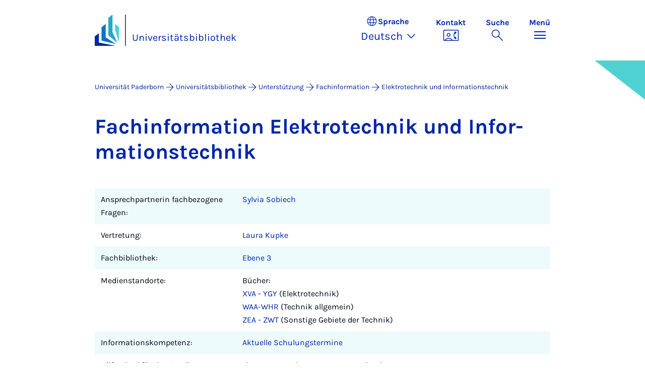

--- FILE ---
content_type: text/html; charset=utf-8
request_url: https://www.ub.uni-paderborn.de/unterstuetzung/fachinformation/elektrotechnik-und-informationstechnik
body_size: 8225
content:
<!DOCTYPE html>
<html lang="de">
<head>

<meta charset="utf-8">
<!-- 
	Copyright Universität Paderborn

	This website is powered by TYPO3 - inspiring people to share!
	TYPO3 is a free open source Content Management Framework initially created by Kasper Skaarhoj and licensed under GNU/GPL.
	TYPO3 is copyright 1998-2026 of Kasper Skaarhoj. Extensions are copyright of their respective owners.
	Information and contribution at https://typo3.org/
-->


<link rel="icon" href="/_assets/2fef5a57ccfb6518b32ca960619c0f44/Icons/favicon.ico" type="image/vnd.microsoft.icon">
<title>Elektrotechnik und Informationstechnik - Universitätsbibliothek | Universität Paderborn</title>
<meta name="generator" content="TYPO3 CMS">
<meta name="viewport" content="width=device-width, initial-scale=1, minimum-scale=1, maximum-scale=5">
<meta name="keywords" content="Fachinformation, Fachreferent, Fachreferentin, Fachreferat,  fachbezogen, Fächer, Recherche, Elektrotechnik, Informationstechnik">
<meta name="twitter:card" content="summary">
<meta property="upb:pageid" content="60772">
<meta property="upb:changed" content="05.01.2026 09:29:30">
<meta property="upb:changedts" content="1767601770">
<meta name="copyright" content="Universität Paderborn">
<meta name="abstract" content="Fachinformation Elektrotechnik und Informationstechnik">


<link rel="stylesheet" href="/typo3temp/assets/compressed/merged-b3abb2fc0f5e9c242f009fe72a60bfcb-c063bd484d1bdb461256bdaa9924da15.css.gz?1768457161" media="all">
<link href="/_assets/41f313ddc60e6583fa91411440628db0/Dist/Css/stage.min.css?1768287068" rel="stylesheet" >
<link href="/_assets/41f313ddc60e6583fa91411440628db0/Dist/Css/anchor-navigation.min.css?1768287068" rel="stylesheet" >
<link href="/_assets/41f313ddc60e6583fa91411440628db0/Dist/Css/breadcrumb.min.css?1768287068" rel="stylesheet" >






<link rel="apple-touch-icon" sizes="57x57" href="/typo3conf/ext/upb_base/Resources/Public/Icons/favicons/apple-icon-57x57.png">
<link rel="apple-touch-icon" sizes="60x60" href="/typo3conf/ext/upb_base/Resources/Public/Icons/favicons/apple-icon-60x60.png">
<link rel="apple-touch-icon" sizes="72x72" href="/typo3conf/ext/upb_base/Resources/Public/Icons/favicons/apple-icon-72x72.png">
<link rel="apple-touch-icon" sizes="76x76" href="/typo3conf/ext/upb_base/Resources/Public/Icons/favicons/apple-icon-76x76.png">
<link rel="apple-touch-icon" sizes="114x114" href="/typo3conf/ext/upb_base/Resources/Public/Icons/favicons/apple-icon-114x114.png">
<link rel="apple-touch-icon" sizes="120x120" href="/typo3conf/ext/upb_base/Resources/Public/Icons/favicons/apple-icon-120x120.png">
<link rel="apple-touch-icon" sizes="144x144" href="/typo3conf/ext/upb_base/Resources/Public/Icons/favicons/apple-icon-144x144.png">
<link rel="apple-touch-icon" sizes="152x152" href="/typo3conf/ext/upb_base/Resources/Public/Icons/favicons/apple-icon-152x152.png">
<link rel="apple-touch-icon" sizes="180x180" href="/typo3conf/ext/upb_base/Resources/Public/Icons/favicons/apple-icon-180x180.png">
<link rel="icon" type="image/png" href="/typo3conf/ext/upb_base/Resources/Public/Icons/favicons/favicon-32x32.png" sizes="32x32">
<link rel="icon" type="image/png" href="/typo3conf/ext/upb_base/Resources/Public/Icons/favicons/favicon-96x96.png" sizes="96x96">
<link rel="icon" type="image/png" href="/typo3conf/ext/upb_base/Resources/Public/Icons/favicons/favicon-16x16.png" sizes="16x16">


<meta name="msapplication-TileImage" content="/typo3conf/ext/upb_base/Resources/Public/Icons/favicons/ms-icon-144x144.png">
<link href="/typo3conf/ext/upb/Resources/Public/Files/fonts/fontawesome-webfont.woff2" as="font" crossorigin>
<link rel="canonical" href="https://www.ub.uni-paderborn.de/unterstuetzung/fachinformation/elektrotechnik-und-informationstechnik"/>

<link rel="alternate" hreflang="de-DE" href="https://www.ub.uni-paderborn.de/unterstuetzung/fachinformation/elektrotechnik-und-informationstechnik"/>
<link rel="alternate" hreflang="en-GB" href="https://www.ub.uni-paderborn.de/en/support/specialist-information/electrical-engineering-and-information-technology"/>
<link rel="alternate" hreflang="x-default" href="https://www.ub.uni-paderborn.de/unterstuetzung/fachinformation/elektrotechnik-und-informationstechnik"/>
</head>
<body>

    
    

    
    








<header class="main-header sticky-top w-100">
    <nav class="navbar">
        <div class="container">
            
                    <div class="d-flex secondbrand-wrap">
                        <div class="imagemark-wrap">
                            <a class="navbar-imagemark" href="https://www.uni-paderborn.de/" title="Universität Paderborn - Zur Startseite">
                                
                                        <img alt="UPB Bildmarke" src="/_assets/41f313ddc60e6583fa91411440628db0/Dist/Media/images/imagemark.svg">
                                    
                            </a>
                        </div>
                        <div class="secondBrandBox">
                            
                                    
                                            <div class="secondBrandContent BrandContentText ">
                                                
                                                        <a href="/">
                                                            Universitätsbibliothek
                                                        </a>
                                                    
                                            </div>
                                        
                                

                        </div>
                    </div>
                
            <div class="d-flex navbar-actions">
                <div class="navbar-action-item d-none d-lg-block lang-switch">
                    <button class="navbar-button" data-bs-toggle="popover" data-bs-placement="bottom"
                            data-bs-offset="-40,0" data-bs-content-id="popover-content" tabindex="0" role="button">
                        <span class="header">
                            <span>Sprache</span>
                            
<svg xmlns="http://www.w3.org/2000/svg" class="icon "><use xlink:href="#icon-language"></use></svg>

                            <span class="label">Sprache</span>
                        </span>
                        
                            
                                <span class="lang">Deutsch
<svg xmlns="http://www.w3.org/2000/svg" class="icon "><use xlink:href="#icon-expand_more"></use></svg>
</span>
                            
                        
                            
                        
                    </button>
                </div>
                
                    <div class="navbar-action-item d-none d-lg-block contact">
                        <a class="navbar-button" title="Weiter zu Kontakt" href="/kontakt">
                            <span>Kontakt</span>
                            
<svg xmlns="http://www.w3.org/2000/svg" class="icon "><use xlink:href="#icon-contact_phone"></use></svg>

                        </a>
                    </div>
                
                <div class="d-flex navbar-actions_main">
                    <ul class="navbar-actions_main-items">
                        
                            <li class="d-none d-lg-block navbar-action-item">
                                <button class="navbar-button navbar-button--collapse-search" type="button"
                                        aria-controls="searchBarUPB" aria-expanded="false" aria-label="Suche umschalten">
                                    <span>Suche</span>
                                    
<svg xmlns="http://www.w3.org/2000/svg" class="icon icon-open search"><use xlink:href="#icon-search"></use></svg>

                                    
<svg xmlns="http://www.w3.org/2000/svg" class="icon icon-close close"><use xlink:href="#icon-close"></use></svg>

                                </button>
                            </li>
                        
                        <li class="navbar-action-item">
                            <button class="navbar-button navbar-button--collapse-menu" type="button"
                                    aria-controls="navbarUPB" aria-expanded="false" aria-label="Menü umschalten">
                                <span>Menü</span>
                                <div class="css-icon-wrapper">
                                    <div class="menu-toggle-icon"></div>
                                </div>
                            </button>
                        </li>
                    </ul>
                </div>
            </div>
        </div>
        <div id="popover-content" class="language-switcher d-none">
            <ul class="list-group list-group-flush">
                
                    
                    
                    
                        <li class="list-group-item active" aria-current="true">
                            <a class="d-block" href="/unterstuetzung/fachinformation/elektrotechnik-und-informationstechnik">Deutsch</a>
                        </li>
                    
                
                    
                    
                    
                        <li class="list-group-item" aria-current="false">
                            <a class="d-block" href="/en/support/specialist-information/electrical-engineering-and-information-technology">English</a>
                        </li>
                    
                
            </ul>
        </div>
    </nav>
    <nav class="navbar-collapse navbar-navigation bg-white collapse" id="navbarUPB">
        
<div class="container">
    <div class="row">
        <div class="col overflow-auto-mobile">
            <div class="controls">
                <button type="button" class="close-submenu">
                    Zurück
                </button>
                <ul class="breadcrumb" aria-label="breadcrumb">
                    <li>
                        <button type="button" aria-label="Zurück zum Hauptmenü">
                            Hauptmenü
                        </button>
                    </li>
                </ul>
            </div>
            <div class="menu-wrapper">
                <div class="grid">
                    <ul class="main-menu" role="menubar">
                        
                            <li>
                                
                                        <button type="button" title="toggle submenu" class="toggle-submenu">
                                            Recherche
                                            
<svg xmlns="http://www.w3.org/2000/svg" class="icon "><use xlink:href="#icon-arrow_forward"></use></svg>

                                        </button>
                                    
                                
                                    
    <ul role="menu">
        <li>
            <a href="/recherche" role="">
                    Seite &quot;Recherche&quot; öffnen
            </a>
        </li>
        
            <li>
                
                        <a href="https://katalog.ub.uni-paderborn.de/searches" role="">
                            Katalog der UB Paderborn
                        </a>
                    
                
            </li>
        
            <li>
                
                        <a href="https://dbis.ur.de" role="">
                            Datenbank-Infosystem (DBIS)
                        </a>
                    
                
            </li>
        
            <li>
                
                        <a href="https://ezb.uni-regensburg.de/ezeit/index.phtml?bibid=UBPB" role="">
                            Elektronische Zeitschriftenbibliothek (EZB)
                        </a>
                    
                
            </li>
        
            <li>
                
                        <a href="https://digital.ub.uni-paderborn.de/" role="">
                            Digitale Sammlungen
                        </a>
                    
                
            </li>
        
            <li>
                
                        <a href="/recherche/e-books" role="">
                            E-Books
                        </a>
                    
                
            </li>
        
            <li>
                
                        <a href="https://semapp.ub.uni-paderborn.de/semester" role="">
                            E-Seminarapparate
                        </a>
                    
                
            </li>
        
            <li>
                
                        <a href="/recherche/ausgewaehlte-kataloge" role="">
                            Ausgewählte Kataloge
                        </a>
                    
                
            </li>
        
            <li>
                
                        <a href="/recherche/ausgewaehlte-suchmaschinen-fuer-wissenschaftliche-open-access-publikationen" role="">
                            Ausgewählte Suchmaschinen für wissenschaftliche Open-Access-Publikationen
                        </a>
                    
                
            </li>
        
            <li>
                
                        <a href="/recherche/hinweise-zur-nutzung-der-elektronischen-angebote" role="">
                            Hinweise zur Nutzung der elektronischen Angebote
                        </a>
                    
                
            </li>
        
            <li>
                
                        <a href="/recherche/hinweise-zur-nutzung-der-elektronischen-angebote/60a-urhwissg" role="">
                            Hinweise für Lehrende: Nutzung der Seminarapparate / § 60a UrhWissG
                        </a>
                    
                
            </li>
        
    </ul>

                                
                            </li>
                        
                            <li>
                                
                                        <button type="button" title="toggle submenu" class="toggle-submenu">
                                            Nutzen und Leihen
                                            
<svg xmlns="http://www.w3.org/2000/svg" class="icon "><use xlink:href="#icon-arrow_forward"></use></svg>

                                        </button>
                                    
                                
                                    
    <ul role="menu">
        <li>
            <a href="/nutzen-und-leihen" role="">
                    Seite &quot;Nutzen und Leihen&quot; öffnen
            </a>
        </li>
        
            <li>
                
                        <a href="/nutzen-und-leihen/medienaufstellung-nach-systemstellen" role="">
                            Medienaufstellung
                        </a>
                    
                
            </li>
        
            <li>
                
                        <a href="/nutzen-und-leihen/sammlungen" role="">
                            Sammlungen
                        </a>
                    
                
            </li>
        
            <li>
                
                        <a href="/nutzen-und-leihen/sonderstandorte" role="">
                            Sonderstandorte
                        </a>
                    
                
            </li>
        
            <li>
                
                        <a href="https://data.ub.uni-paderborn.de/fachsystematik/" role="">
                            Fachsystematik Bücher
                        </a>
                    
                
            </li>
        
            <li>
                
                        <a href="/nutzen-und-leihen/ausleihkonditionen" role="">
                            Ausleihkonditionen
                        </a>
                    
                
            </li>
        
            <li>
                
                        <a href="/nutzen-und-leihen/bibliothekskonto" role="">
                            Bibliothekskonto/-ausweis
                        </a>
                    
                
            </li>
        
            <li>
                
                        <a href="/kontakt/erwerbungsvorschlag" role="">
                            Erwerbungsvorschlag
                        </a>
                    
                
            </li>
        
            <li>
                
                        <a href="/nutzen-und-leihen/suchauftrag" role="">
                            Suchauftrag
                        </a>
                    
                
            </li>
        
            <li>
                
                        <a href="/nutzen-und-leihen/gebuehren" role="">
                            Gebühren
                        </a>
                    
                
            </li>
        
            <li>
                
                        <a href="/nutzen-und-leihen/faq-ausleihen" role="">
                            FAQs zu Ausleihen
                        </a>
                    
                
            </li>
        
            <li>
                
                        <a href="/nutzen-und-leihen/fernleihe" role="">
                            Fernleihe
                        </a>
                    
                
            </li>
        
            <li>
                
                        <a href="/nutzen-und-leihen/faq-fernleihe" role="">
                            FAQs zur Fernleihe
                        </a>
                    
                
            </li>
        
            <li>
                
                        <a href="/nutzen-und-leihen/dokumentlieferdienste" role="">
                            Dokumentlieferdienste
                        </a>
                    
                
            </li>
        
    </ul>

                                
                            </li>
                        
                            <li>
                                
                                        <button type="button" title="toggle submenu" class="toggle-submenu">
                                            Lernort
                                            
<svg xmlns="http://www.w3.org/2000/svg" class="icon "><use xlink:href="#icon-arrow_forward"></use></svg>

                                        </button>
                                    
                                
                                    
    <ul role="menu">
        <li>
            <a href="/lernort" role="">
                    Seite &quot;Lernort&quot; öffnen
            </a>
        </li>
        
            <li>
                
                        <a href="/lernort/arbeitsplaetze" role="">
                            Arbeitsplätze
                        </a>
                    
                
            </li>
        
            <li>
                
                        <a href="/lernort/scannen-kopieren-und-drucken" role="">
                            Scannen, Kopieren und Drucken
                        </a>
                    
                
            </li>
        
            <li>
                
                        <a href="/lernort/bibliothekskoerbe" role="">
                            Bibliothekskörbe
                        </a>
                    
                
            </li>
        
            <li>
                
                        <a href="/lernort/schliessfaecher" role="">
                            Schließfächer
                        </a>
                    
                
            </li>
        
            <li>
                
                        <a href="/lernort/zeitungsleseecke" role="">
                            Zeitungsleseecke
                        </a>
                    
                
            </li>
        
            <li>
                
                        <a href="https://semapp.ub.uni-paderborn.de/semester" role="">
                            Seminarapparate
                        </a>
                    
                
            </li>
        
            <li>
                
                        <a href="/lernort/handapparate" role="">
                            Handapparate
                        </a>
                    
                
            </li>
        
            <li>
                
                        <a href="/lernort/sicherheit-in-den-nachtstunden-und-am-wochenende" role="">
                            Sicherheit in den Nachtstunden und am Wochenende
                        </a>
                    
                
            </li>
        
            <li>
                
                        <a href="/lernort/kinderkurzzeitbetreuung" role="">
                            Kinderkurzzeitbetreuung
                        </a>
                    
                
            </li>
        
    </ul>

                                
                            </li>
                        
                            <li>
                                
                                        <button type="button" title="toggle submenu" class="toggle-submenu">
                                            Publizieren
                                            
<svg xmlns="http://www.w3.org/2000/svg" class="icon "><use xlink:href="#icon-arrow_forward"></use></svg>

                                        </button>
                                    
                                
                                    
    <ul role="menu">
        <li>
            <a href="/publizieren" role="">
                    Seite &quot;Publizieren&quot; öffnen
            </a>
        </li>
        
            <li>
                
                        <a href="https://digital.ub.uni-paderborn.de/ubpb" role="">
                            Publikationsservice
                        </a>
                    
                
            </li>
        
            <li>
                
                        <a href="/publizieren/dissertationen-publizieren" role="">
                            Dissertationen publizieren
                        </a>
                    
                
            </li>
        
            <li>
                
                        <a href="/publizieren/open-access" role="">
                            Open Access
                        </a>
                    
                
            </li>
        
            <li>
                
                        <a href="/publizieren/open-access/open-access-journals-universitaet-paderborn" role="">
                            Open Ac­cess-Jour­nals Uni­ver­si­tät Pa­der­born
                        </a>
                    
                
            </li>
        
            <li>
                
                        <a href="/publizieren/open-access/open-access-publikationsfonds" role="">
                            Open Ac­cess-Pu­bli­ka­ti­ons­fonds
                        </a>
                    
                
            </li>
        
            <li>
                
                        <a href="https://orcid.ub.uni-paderborn.de/" role="">
                            ORCID-Center
                        </a>
                    
                
            </li>
        
            <li>
                
                        <a href="https://service.ub.uni-paderborn.de/doi-service" role="">
                            DOI-Service
                        </a>
                    
                
            </li>
        
            <li>
                
                        <a href="/publizieren/citavi" role="">
                            Literaturverwaltung mit Citavi
                        </a>
                    
                
            </li>
        
            <li>
                
                        <a href="/publizieren/zotero" role="">
                            Literaturverwaltung mit Zotero
                        </a>
                    
                
            </li>
        
    </ul>

                                
                            </li>
                        
                            <li>
                                
                                        <button type="button" title="toggle submenu" class="toggle-submenu">
                                            Unterstützung
                                            
<svg xmlns="http://www.w3.org/2000/svg" class="icon "><use xlink:href="#icon-arrow_forward"></use></svg>

                                        </button>
                                    
                                
                                    
    <ul role="menu">
        <li>
            <a href="/unterstuetzung" role="">
                    Seite &quot;Unterstützung&quot; öffnen
            </a>
        </li>
        
            <li>
                
                        <a href="/unterstuetzung/fachinformation" role="">
                            Fachinformationsseiten
                        </a>
                    
                
            </li>
        
            <li>
                
                        <a href="/ueber-uns/organisation/fachreferate" role="">
                            Fachreferate
                        </a>
                    
                
            </li>
        
            <li>
                
                        <a href="https://schulungen.ub.uni-paderborn.de/" role="">
                            Schulungs- und Beratungsportal
                        </a>
                    
                
            </li>
        
            <li>
                
                        <a href="/unterstuetzung/schreibberatung" role="">
                            Schreibberatung
                        </a>
                    
                
            </li>
        
    </ul>

                                
                            </li>
                        
                            <li>
                                
                                        <button type="button" title="toggle submenu" class="toggle-submenu">
                                            Über Uns
                                            
<svg xmlns="http://www.w3.org/2000/svg" class="icon "><use xlink:href="#icon-arrow_forward"></use></svg>

                                        </button>
                                    
                                
                                    
    <ul role="menu">
        <li>
            <a href="/ueber-uns" role="">
                    Seite &quot;Über Uns&quot; öffnen
            </a>
        </li>
        
            <li>
                
                        <a href="/ueber-uns/anschrift" role="">
                            Anschrift
                        </a>
                    
                
            </li>
        
            <li>
                
                        <a href="/ueber-uns/oeffnungszeiten" role="">
                            Öffnungszeiten
                        </a>
                    
                
            </li>
        
            <li>
                
                        <a href="/ueber-uns/organisation" role="">
                            Organisation
                        </a>
                    
                
            </li>
        
            <li>
                
                        <a href="/ueber-uns/mitarbeitende" role="">
                            Mitarbeitende
                        </a>
                    
                
            </li>
        
            <li>
                
                        <a href="/ueber-uns/impressum" role="">
                            Impressum
                        </a>
                    
                
            </li>
        
            <li>
                
                        <a href="/ueber-uns/mitarbeit-in-gremien-kooperationen-und-mitgliedschaften" role="">
                            Mitarbeit in Gremien, Kooperationen
                        </a>
                    
                
            </li>
        
            <li>
                
                        <a href="/ueber-uns/aktuelle-mitteilungen/mitteilungen-2026" role="">
                            Aktuelle Mitteilungen
                        </a>
                    
                
            </li>
        
            <li>
                
                        <a href="/ueber-uns/newsletter" role="">
                            Newsletter
                        </a>
                    
                
            </li>
        
            <li>
                
                        <a href="/ueber-uns/flyer" role="">
                            Flyer
                        </a>
                    
                
            </li>
        
            <li>
                
                        <a href="/ueber-uns/publikationen" role="">
                            Publikationen
                        </a>
                    
                
            </li>
        
            <li>
                
                        <a href="/ueber-uns/pressespiegel" role="">
                            Pressespiegel
                        </a>
                    
                
            </li>
        
            <li>
                
                        <a href="/ueber-uns/ausstellungen/ausstellungen-2025" role="">
                            Ausstellungen
                        </a>
                    
                
            </li>
        
            <li>
                
                        <a href="/ueber-uns/veranstaltungen/veranstaltungen-2026" role="">
                            Veranstaltungen
                        </a>
                    
                
            </li>
        
            <li>
                
                        <a href="/ueber-uns/aufgaben" role="">
                            Aufgaben
                        </a>
                    
                
            </li>
        
            <li>
                
                        <a href="/ueber-uns/geschichte" role="">
                            Geschichte
                        </a>
                    
                
            </li>
        
            <li>
                
                        <a href="/ueber-uns/zahlen-und-fakten/zahlen-und-fakten-2024" role="">
                            Zahlen und Fakten
                        </a>
                    
                
            </li>
        
            <li>
                
                        <a href="/ueber-uns/ranking" role="">
                            Ranking
                        </a>
                    
                
            </li>
        
            <li>
                
                        <a href="/ueber-uns/fortbildung" role="">
                            Fortbildung
                        </a>
                    
                
            </li>
        
            <li>
                
                        <a href="/ueber-uns/rechtliche-grundlagen" role="">
                            Rechtliche Grundlagen
                        </a>
                    
                
            </li>
        
            <li>
                
                        <a href="/ueber-uns/stellenangebote-ausbildung-und-praktika" role="">
                            Stellenangebote, Ausbildung und Praktika
                        </a>
                    
                
            </li>
        
            <li>
                
                        <a href="/ueber-uns/geschenke" role="">
                            Hinweise zur Annahme von Büchern u.ä. als Geschenk
                        </a>
                    
                
            </li>
        
    </ul>

                                
                            </li>
                        
                            <li>
                                
                                        
                                                <a href="/ueber-uns/anschrift" role="menuitem">
                                                    Anschrift
                                                </a>
                                            
                                    
                                
                            </li>
                        
                            <li>
                                
                                        
                                                <a href="/ueber-uns/oeffnungszeiten" role="menuitem">
                                                    Öffnungszeiten
                                                </a>
                                            
                                    
                                
                            </li>
                        
                            <li>
                                
                                        
                                                <a href="https://katalog.ub.uni-paderborn.de/searches" role="menuitem">
                                                    Katalogrecherche
                                                </a>
                                            
                                    
                                
                            </li>
                        
                            <li>
                                
                                        
                                                <a href="/a-z" role="menuitem">
                                                    A - Z
                                                </a>
                                            
                                    
                                
                            </li>
                        
                    </ul>
                    <div class="active-submenu"></div>
                </div>
            </div>
            <div class="more-links">
                
                
            </div>
        </div>
    </div>
</div>





    </nav>
    <div class="navbar-collapse navbar-search bg-white collapse" id="searchBarUPB">
        <div class="container">
            <form class="form-inline" id="searchbox_000811303303555764227:ajae23nnrte"
                  action="https://www.google.com/cse" accept-charset="utf-8">
                <input type="hidden" name="cx" value="000811303303555764227:ajae23nnrte" />
                <input type="hidden" name="cof" value="FORID:0" />
                <div class="input-group">
                    <input class="form-control" type="search" name="q"
                        placeholder="Suchen (Google)"
                        aria-label="Search">
                    <button class="btn btn-primary search-submit-btn" type="submit">
                        
<svg xmlns="http://www.w3.org/2000/svg" class="icon icon-open"><use xlink:href="#icon-search"></use></svg>

                    </button>
                </div>
            </form>
            <script type="text/javascript">
                let form = document.getElementById("searchbox_000811303303555764227:ajae23nnrte");
                form.action='https://www.uni-paderborn.de/suche';
                form.cof.value='FORID:11';
            </script>
        </div>
    </div>
</header>



    
    






        
    



    
        
        




<nav class="navbar navbar-scrollspy navbar-expand-xl sticky-top">
    <div class="container">
        <div class="row g-0">
            <div class="navbar-mobile">
                <a class="navbar-title text-primary text-decoration-none d-xl-none" href="#"></a>
                <button class="navbar-toggler d-xl-none" type="button" data-bs-toggle="collapse"
                        data-bs-target="#navbarScroll-0" aria-controls="navbarScroll" aria-expanded="false"
                        aria-label="Toggle navigation">
                    
<svg xmlns="http://www.w3.org/2000/svg" class="icon "><use xlink:href="#icon-expand_more"></use></svg>

                </button>
                <div id="navbarScroll-0" class="collapse navbar-collapse">
                    <div id="main-scroll-nav" class="navbar-nav navbar-nav-scroll">
                        
                    </div>
                    <div class="navbar-nav-scroll-buttons" hidden>
                        <button class="navbar-nav-scroll-button navbar-nav-scroll-button-left" type="button">
                            
<svg xmlns="http://www.w3.org/2000/svg" class="icon "><use xlink:href="#icon-chevron_left"></use></svg>

                        </button>
                        <button class="navbar-nav-scroll-button navbar-nav-scroll-button-right" type="button">
                            
<svg xmlns="http://www.w3.org/2000/svg" class="icon "><use xlink:href="#icon-chevron_right"></use></svg>

                        </button>
                    </div>
                </div>
            </div>
        </div>
    </div>
</nav>



    

    
        

<div class="container container-breadcrumb">
    <nav class="breadcrumb-nav" aria-label="breadcrumb">
        <ol class="breadcrumb" itemscope itemtype="https://schema.org/BreadcrumbList">
            
                
                <li class="breadcrumb-item active"
                    itemtype="https://schema.org/ListItem"
                    itemprop="itemListElement"
                    itemscope
                    >
                    
                            <a href="https://www.uni-paderborn.de/" itemprop="item" title="Universität Paderborn">
                                <span itemprop="name">Universität Paderborn</span>
                            </a>
                        
                    <meta itemprop="position" content="1"/>
                </li>
                
                    
<svg xmlns="http://www.w3.org/2000/svg" class="icon "><use xlink:href="#icon-arrow_forward"></use></svg>

                
            
                
                <li class="breadcrumb-item active"
                    itemtype="https://schema.org/ListItem"
                    itemprop="itemListElement"
                    itemscope
                    >
                    
                            <a href="/" itemprop="item" title="Universitätsbibliothek"><span itemprop="name">Universitätsbibliothek</span></a>
                        
                    <meta itemprop="position" content="2"/>
                </li>
                
                    
<svg xmlns="http://www.w3.org/2000/svg" class="icon "><use xlink:href="#icon-arrow_forward"></use></svg>

                
            
                
                <li class="breadcrumb-item active"
                    itemtype="https://schema.org/ListItem"
                    itemprop="itemListElement"
                    itemscope
                    >
                    
                            <a href="/unterstuetzung" itemprop="item" title="Unterstützung">
                                <span itemprop="name">Unterstützung</span>
                            </a>
                        
                    <meta itemprop="position" content="3"/>
                </li>
                
                    
<svg xmlns="http://www.w3.org/2000/svg" class="icon "><use xlink:href="#icon-arrow_forward"></use></svg>

                
            
                
                <li class="breadcrumb-item active"
                    itemtype="https://schema.org/ListItem"
                    itemprop="itemListElement"
                    itemscope
                    >
                    
                            <a href="/unterstuetzung/fachinformation" itemprop="item" title="Fachinformation">
                                <span itemprop="name">Fachinformation</span>
                            </a>
                        
                    <meta itemprop="position" content="4"/>
                </li>
                
                    
<svg xmlns="http://www.w3.org/2000/svg" class="icon "><use xlink:href="#icon-arrow_forward"></use></svg>

                
            
                
                <li class="breadcrumb-item active"
                    itemtype="https://schema.org/ListItem"
                    itemprop="itemListElement"
                    itemscope
                    aria-current="page">
                    
                            <a href="/unterstuetzung/fachinformation/elektrotechnik-und-informationstechnik" itemprop="item" title="Elektrotechnik und Informationstechnik">
                                <span itemprop="name">Elektrotechnik und Informationstechnik</span>
                            </a>
                        
                    <meta itemprop="position" content="5"/>
                </li>
                
            
        </ol>
    </nav>
</div>


    

    
    
        <main class="main-content">
            <!--TYPO3SEARCH_begin--><div id="c158671" class="frame frame-layout-0">
                
                
                    



                
                
    
        

    
            <header class="container">
                

    
    
            
                

    
    
            <h2 class="" data-scrollspy-text="" 
    >
                
                    
                    Fach&shy;in&shy;for&shy;ma&shy;ti&shy;on Elek&shy;tro&shy;tech&shy;nik und In&shy;for&shy;ma&shy;ti&shy;ons&shy;tech&shy;nik
                
            </h2>
        



            
        



                



                



            </header>
        



    
    

                
    
    
    
    

    <div class="container">
        <div class="ce-textpic ">
            
                



            

            
                    <div class="ce-bodytext">
                        
                        <figure class="table"><div class="table-container"><table class="contenttable"><tbody><tr><td style="vertical-align:top;">Ansprechpartnerin fachbezogene Fragen:</td><td style="vertical-align:top;"><a href="https://www.uni-paderborn.de/person/90243">Sylvia Sobiech</a></td></tr><tr><td style="vertical-align:top;">Vertretung:</td><td style="vertical-align:top;"><a href="https://www.uni-paderborn.de/person/100356">Laura Kupke</a></td></tr><tr><td style="vertical-align:top;" rowspan="1">Fachbibliothek:&nbsp;</td><td style="vertical-align:top;" rowspan="1"><a href="/ueber-uns/organisation/dezernat-benutzung-service/informationszentrum-und-fachbibliotheken/fachbibliothek-ebene-3">Ebene 3</a></td></tr><tr><td style="vertical-align:top;" rowspan="1">Medienstandorte:</td><td style="vertical-align:top;" rowspan="1">Bücher:&nbsp;<br><a href="https://data.ub.uni-paderborn.de/fachsystematik/pbsys033.html">XVA - YGY</a>&nbsp;(Elektrotechnik)<br><a href="https://data.ub.uni-paderborn.de/fachsystematik/pbsys030.html">WAA-WHR</a>&nbsp;(Technik allgemein)<br><a href="https://data.ub.uni-paderborn.de/fachsystematik/pbsys034.html">ZEA - ZWT</a> (Sonstige Gebiete der Technik)</td></tr><tr><td style="vertical-align:top;" rowspan="1">Informationskompetenz:</td><td style="vertical-align:top;" rowspan="1"><a href="https://schulungen.ub.uni-paderborn.de/">Aktuelle Schulungstermine</a></td></tr><tr><td style="vertical-align:top;" rowspan="1">Hilfsmittel für das Studium:</td><td style="vertical-align:top;" rowspan="1"><a href="/publizieren/citavi">Literaturverwaltungsprogramm Citavi</a></td></tr><tr><td style="vertical-align:top;" rowspan="1">Datenbanken:</td><td style="vertical-align:top;" rowspan="1"><a href="https://dbis.uni-regensburg.de/UBPB/browse/subjects/11/?availability-filter-free=on&amp;availability-filter-local=on">DBIS: Elektrotechnik, Elektronik, Nachrichtentechnik</a><br><a href="https://dbis.uni-regensburg.de/UBPB/browse/subjects/40/?availability-filter-free=on&amp;availability-filter-local=on">DBIS: Technik</a></td></tr><tr><td style="vertical-align:top;" rowspan="1">Elektronische Zeitschriften:</td><td style="vertical-align:top;" rowspan="1"><a href="https://ezb.ur.de/ezeit/fl.phtml?bibid=UBPB&amp;colors=7&amp;lang=de&amp;notation=ZN">Elektronische Zeitschriftenbibliothek: Elektrotechnik, Mess- und Regelungstechnik</a><br><a href="https://ezb.ur.de/ezeit/fl.phtml?bibid=UBPB&amp;colors=7&amp;lang=de&amp;notation=ZG">Elektronische Zeitschriftenbibliothek: Technik allgemein</a></td></tr><tr><td style="vertical-align:top;" rowspan="1">Elektronische Hochschulschriften:</td><td style="vertical-align:top;" rowspan="1"><a href="http://digital.ub.uni-paderborn.de/nav/classification/50">Wissenschaftliche Abschlussarbeiten des Instituts für Elektrotechnik und Informationstechnik</a></td></tr></tbody></table></div></figure>
                    </div>
                

            
        </div>
    </div>

                
                    



                
                
                    



                
            </div><!--TYPO3SEARCH_end-->
        </main>
    

    





        


    




<footer class="footer footer--sliced text-white">
    <div class="area-footer bg-middleblue">
        <div class="container position-relative">
            <div class="footer_grid">
                
                    
                        <div class="footer_column">
                            <h2 class="text-white mb-2 mb-lg-0">
                                Universitätsbibliothek (UB)
                            </h2>
                        </div>
                        <div class="footer_column">
                            <address>
                                <p class="mb-2">
                                    Warburger Str. 100<br>
                                    
                                    33098 Paderborn<br>
                                    
                                            Deutschland
                                        
                                </p>
                                
                                
                                    <p class="mb-0">
                                        E-Mail:
                                    </p>
                                    <a class="text-white" href="mailto:bibliothek@ub.uni-paderborn.de"
                                       title="E-Mail"
                                       target="_blank">
                                        bibliothek@ub.uni-paderborn.de
                                    </a>
                                
                            </address>
                        </div>
                    
                
                

                

                <div class="footer_column">
                    



                </div>

                <div class="footer_column">
                    

    <div class="footer_nav-section">
        <h5 class="footer_headline text-white d-none d-sm-block">
            Rechtliches
        </h5>
        <ul class="nav footer_nav-policy mb-3">
            
                    <li class="nav-item">
                        <a class="btn-icon-link p-0 text-white" title="Impressum" href="/ueber-uns/impressum">
                            
<svg xmlns="http://www.w3.org/2000/svg" class="icon "><use xlink:href="#icon-arrow_forward"></use></svg>

                            Impressum
                        </a>
                    </li>
                
            
                    <li class="nav-item">
                        <a class="btn-icon-link p-0 text-white" title="Datenschutz" href="/datenschutz">
                            
<svg xmlns="http://www.w3.org/2000/svg" class="icon "><use xlink:href="#icon-arrow_forward"></use></svg>

                            Datenschutz
                        </a>
                    </li>
                
            
            
        </ul>
    </div>
    


                    <div class="footer_nav-section">
                        
                        
                                



                            
                    </div>
                </div>
            </div>

            
            
        </div>
    </div>

    
        <div class="default-footer bg-primary">
            <div class="container position-relative">
                <div class="footer_grid">
                    <div class="footer_column">
                        




        
    


        <a href="http://www.uni-paderborn.de/" title="Universität Paderborn" class="d-flex justify-content-center justify-content-lg-start">
            <img class="img-fluid" alt="Universität Paderborn" src="/_assets/41f313ddc60e6583fa91411440628db0/Dist/Media/images/upb-logo-negativ-de.svg" width="393" height="123" />
        </a>
    


                    </div>

                    <div class="footer_column">
                        <address>
                            <p class="mb-2">Warburger Str. 100<br>33098 Paderborn<br>Deutschland</p>
                            <p class="mb-0">Telefon Universität</p>
                            <a class="text-white" href="tel:+49 5251 60-0" title="Telefon" target="_blank">
                                +49 5251 60-0
                            </a>
                        </address>
                    </div>

                    <div class="footer_column">
                        

    <div class="footer_nav-section">
        <h5 class="footer_headline text-white d-none d-sm-block">
            Rechtliches
        </h5>
        <ul class="nav footer_nav-policy ">
            
                    <li class="nav-item">
                        <a class="btn-icon-link p-0 text-white" title="Impressum" href="https://www.uni-paderborn.de/impressum">
                            
<svg xmlns="http://www.w3.org/2000/svg" class="icon "><use xlink:href="#icon-arrow_forward"></use></svg>

                            Impressum
                        </a>
                    </li>
                
            
                    <li class="nav-item">
                        <a class="btn-icon-link p-0 text-white" title="Datenschutz" href="https://www.uni-paderborn.de/datenschutzerklaerung">
                            
<svg xmlns="http://www.w3.org/2000/svg" class="icon "><use xlink:href="#icon-arrow_forward"></use></svg>

                            Datenschutz
                        </a>
                    </li>
                
            
                    <li class="nav-item">
                        <a class="btn-icon-link p-0 text-white" title="Hinweisgebersystem" href="https://www.uni-paderborn.de/zv/organisationsberatung-pruefwesen/hinweisgebersystem">
                            
<svg xmlns="http://www.w3.org/2000/svg" class="icon "><use xlink:href="#icon-arrow_forward"></use></svg>

                            Hinweisgebersystem
                        </a>
                    </li>
                
            
        </ul>
    </div>
    


                    </div>

                    <div class="footer_column">
                        
      
    <div class="footer_nav-section">
        <h5 class="footer_headline footer_headline--mb text-white d-none d-sm-block">
            Soziale Netzwerke
        </h5>
    
        <ul class="nav footer_nav-social">
            
                <li class="nav-item">
                    <a href="https://www.instagram.com/uni_paderborn" onclick="_paq.push([&#039;trackEvent&#039;,&#039;AreaFooter-UPB&#039;,&#039;Instagram clicked&#039;,&#039;Instagram&#039;]);" title="Instagram">
                        
<svg xmlns="http://www.w3.org/2000/svg" class="icon "><use xlink:href="#icon-instagram_icon"></use></svg>

                    </a>
                </li>
            
            
                <li class="nav-item">
                    <a href="https://www.facebook.com/unipaderborn" onclick="_paq.push([&#039;trackEvent&#039;,&#039;AreaFooter-UPB&#039;,&#039;Facebook clicked&#039;,&#039;Facebook&#039;]);" title="Facebook">
                        
<svg xmlns="http://www.w3.org/2000/svg" class="icon "><use xlink:href="#icon-facebook_icon"></use></svg>

                    </a>
                </li>
            
            
                <li class="nav-item">
                    <a href="https://de.linkedin.com/school/uni-paderborn" onclick="_paq.push([&#039;trackEvent&#039;,&#039;AreaFooter-UPB&#039;,&#039;LinkedIn clicked&#039;,&#039;LinkedIn&#039;]);" title="LinkedIn">
                        
<svg xmlns="http://www.w3.org/2000/svg" class="icon "><use xlink:href="#icon-linkedin_icon"></use></svg>

                    </a>
                </li>
            
            
            
                <li class="nav-item">
                    <a href="https://www.youtube.com/user/upbvideo" onclick="_paq.push([&#039;trackEvent&#039;,&#039;AreaFooter-UPB&#039;,&#039;YouTube clicked&#039;,&#039;YouTube&#039;]);" title="Youtube">
                        
<svg xmlns="http://www.w3.org/2000/svg" class="icon "><use xlink:href="#icon-youtube_icon"></use></svg>

                    </a>
                </li>
            
            
        </ul>
    </div>



                    </div>
                </div>
            </div>
        </div>
    
</footer>

<!-- Matomo -->
<script type="text/javascript">
    var _paq = _paq || [];
    _paq.push(["setDomains", ["*.uni-paderborn.de"]]);
    _paq.push(['enableLinkTracking']);
    _paq.push(['setVisitorCookieTimeout','604800']);
    _paq.push(['setSessionCookieTimeout','1800']);
    _paq.push(['setReferralCookieTimeout','604800']);
    _paq.push(['trackPageView']);
    (function() {
        var u="//piwik.uni-paderborn.de/";
        _paq.push(['setTrackerUrl', u+'piwik.php']);
        _paq.push(['setSiteId', '302']);
        var d=document, g=d.createElement('script'), s=d.getElementsByTagName('script')[0];
        g.type='text/javascript'; g.async=true; g.defer=true; g.src=u+'piwik.js'; s.parentNode.insertBefore(g,s);
    })();
</script>
<noscript><p><img src="//piwik.uni-paderborn.de/piwik.php?idsite=302" style="border:0;" alt="" /></p></noscript>
<!-- End Matomo Code -->
<script src="/typo3temp/assets/compressed/merged-0c550260a2a72d8c63e02440242001aa-5bdbc266cd5d9ad55a85c39089ccafb6.js.gz?1768457161"></script>
<script src="/typo3temp/assets/compressed/merged-a3be45a33d262b097eaafd1a57aadc3b-6d17cd9a074f910d90e7c7609fd84a73.js.gz?1768457161"></script>
<script src="/typo3temp/assets/compressed/merged-c3a56b33f843f49509cb5b32020eb9ca-6af1bf86c17f685317d7fecf1c17d590.js.gz?1768457161"></script>
<script defer="defer" src="/_assets/41f313ddc60e6583fa91411440628db0/Dist/js/navbar.min.js?1768287068"></script>
<script defer="defer" src="/_assets/41f313ddc60e6583fa91411440628db0/Dist/js/anchor-navigation.min.js?1768287068"></script>


</body>
</html>